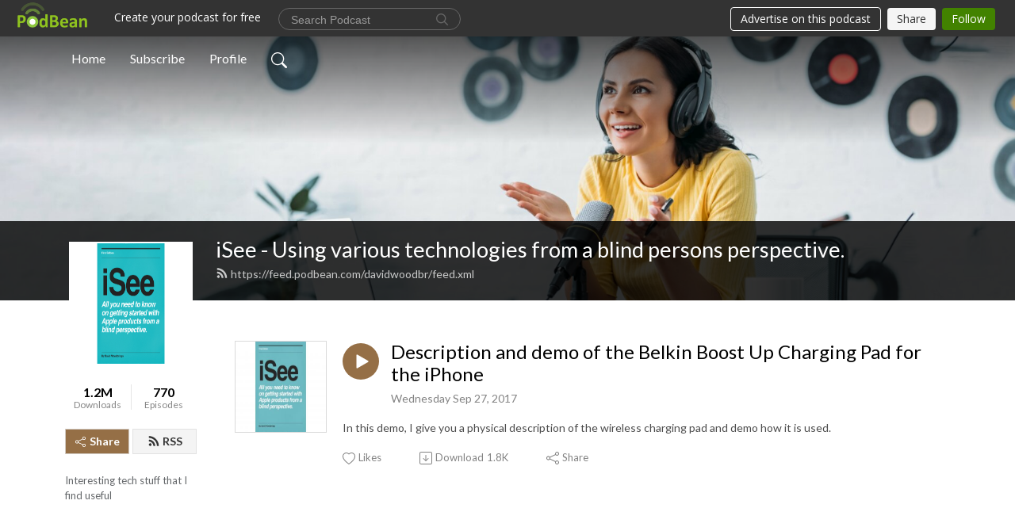

--- FILE ---
content_type: application/javascript
request_url: https://pbcdn1.podbean.com/fs1/user-site-dist/assets/PageHeader.174aef2b.js
body_size: 1729
content:
var e=Object.defineProperty,t=Object.defineProperties,s=Object.getOwnPropertyDescriptors,i=Object.getOwnPropertySymbols,o=Object.prototype.hasOwnProperty,l=Object.prototype.propertyIsEnumerable,n=(t,s,i)=>s in t?e(t,s,{enumerable:!0,configurable:!0,writable:!0,value:i}):t[s]=i,a=(e,t)=>{for(var s in t||(t={}))o.call(t,s)&&n(e,s,t[s]);if(i)for(var s of i(t))l.call(t,s)&&n(e,s,t[s]);return e},c=(e,i)=>t(e,s(i));import{$ as r,c as d,a0 as p,a as g}from"./index.1ad62341.js";import{j as u,_ as f,k as m,w as v,G as b,o as k,H as y,l as h,t as x,J as E,p as w}from"./vendor.7a484e8a.js";var B=u({components:{},props:r,setup:()=>c(a({},d("page-header")),{SecondaryPageCustomizeToolTips:p})});const C={class:"container"},T={class:"episode-content"},S={class:"border-0 d-md-flex mt-5 mb-5 list"},z={class:"card-body w-100"},P={class:"podcast-title text-center text-truncate mb-2"},I={class:"card-title page-title text-center text-truncate h1"};B.render=function(e,t,s,i,o,l){const n=g,a=f("customize");return w(),m(E,null,[e.isCustomizing?(w(),v(n,{key:0,onRestore:e.restore,style:b({"z-index":e.editorZIndex,display:e.showEditor?"block":"none"}),title:e.t("Secondary Pages Header Setting"),tooltips:e.SecondaryPageCustomizeToolTips,fields:e.fields,onClose:e.closeEdit},null,8,["onRestore","style","title","tooltips","fields","onClose"])):k("",!0),y(h("div",{onClickEditBtn:t[0]||(t[0]=(...t)=>e.clickEditBtn&&e.clickEditBtn(...t)),class:"episode-detail-top pt-5 pb-5"},[h("div",C,[h("div",T,[h("div",S,[h("div",z,[h("p",P,x(e.podcastTitle),1),h("h1",I,x(e.pageTitle),1)])])])])],544),[[a,{clickEditBtn:e.clickEditBtn}]])],64)};var R=u({components:{},props:r,setup:()=>c(a({},d("page-header")),{SecondaryPageCustomizeToolTips:p})});const j={class:"container"},O={class:"episode-content"},Z={class:"border-0 d-md-flex mt-4 mb-5 list"},H={class:"card-body w-100 pt-5"},M={class:"podcast-title text-center text-truncate pt-3 mb-2"},V={class:"card-title page-title text-center text-two-line"},$=h("svg",{id:"Curve",fill:"currentColor",xmlns:"http://www.w3.org/2000/svg",viewBox:"0 0 1924 212.552"},[h("path",{id:"curve01",d:"M-23.685,359.406S93.525,419.436,253.5,371.375s273.577,1.033,273.577,1.033,113.49,37.939,226.2-3.355,263.749-5.5,290.141,3.355,177.158,52.609,265.227,5.262,191.943-46.8,304.094,6.182,276.982-24.446,276.982-24.446v134.43h-1924V354.945Z",transform:"translate(34.287 -281.283)",fill:"#fff"}),h("path",{id:"curve02",d:"M-2.111,728.749s89.218-48.068,157.482-21.806c72.236,31.039,61.34,53.552,173.542,79.815S454.9,706.923,579.664,706.923s111.41,72.894,213.965,90.951,132.6-53.569,199.093-69.125,137.826-4.511,222.382,54.054,213.326,14.629,251.445-6.7,135.343-73.064,245.343-54.288,210,76.058,210,76.058V911.5h-1924Z",transform:"translate(2.111 -698.949)",fill:"#fff",opacity:"0.421"}),h("path",{id:"curve03",d:"M2055.179,850.019v149.1h-1924v-189.1h0c.91-.286,75.2,66.583,191.974,82.357s98.2-77.359,230-82.357,144.632,77.663,267.9,73.383,142.695-95.3,246.795-89.867,140.081,75,245.748,78.165,103.959-84.817,189.279-85.131c127.354-.563,114.822,75.533,200.279,75.544s105.741-66.281,195.854-68.578S2055.179,850.019,2055.179,850.019Z",transform:"translate(-131.179 -786.567)",fill:"#fff",opacity:"0.158"})],-1);R.render=function(e,t,s,i,o,l){const n=g,a=f("customize");return w(),m(E,null,[e.isCustomizing?(w(),v(n,{key:0,onRestore:e.restore,style:b({"z-index":e.editorZIndex,display:e.showEditor?"block":"none"}),title:e.t("Secondary Pages Header Setting"),tooltips:e.SecondaryPageCustomizeToolTips,fields:e.fields,onClose:e.closeEdit},null,8,["onRestore","style","title","tooltips","fields","onClose"])):k("",!0),y(h("div",{onClickEditBtn:t[0]||(t[0]=(...t)=>e.clickEditBtn&&e.clickEditBtn(...t)),class:"episode-detail-top pt-5 pb-5"},[h("div",j,[h("div",O,[h("div",Z,[h("div",H,[h("p",M,x(e.podcastTitle),1),h("h1",V,x(e.pageTitle),1)])])])]),$],544),[[a,{clickEditBtn:e.clickEditBtn,top:40,paddingTop:40}]])],64)};var _=u({props:c(a({},r),{backgroundImage:String}),setup:()=>a({},d("page-header"))});const D={class:"banner-bg-mask"},G={class:"container"},J={class:"row"},L={class:"col-lg-8 offset-lg-2 col-md-12"},q={class:"page-content-bg text-center"},A=h("div",{class:"line"},null,-1),F={class:"text-two-line mb-0 fs-18 text-uppercase fw-bold podcast-title"},K=h("div",{class:"page-line"},null,-1),N={class:"mt-0 mb-1 p-0 text-truncate fs-46"},Q=h("div",{class:"line line2"},null,-1);_.render=function(e,t,s,i,o,l){const n=g,a=f("customize");return w(),m(E,null,[e.isCustomizing?(w(),v(n,{key:0,onRestore:e.restore,style:b({"z-index":e.editorZIndex,display:e.showEditor?"block":"none"}),title:e.t("Secondary Pages Header Setting"),fields:e.fields,onClose:e.closeEdit},null,8,["onRestore","style","title","fields","onClose"])):k("",!0),y(h("div",{class:"home-header page-header",style:b({background:`url(${e.backgroundImage}) no-repeat center center`}),onClickEditBtn:t[0]||(t[0]=(...t)=>e.clickEditBtn&&e.clickEditBtn(...t))},[h("div",D,[h("div",G,[h("div",J,[h("div",L,[h("div",q,[A,h("p",F,x(e.podcastTitle),1),K,h("h1",N,x(e.pageTitle),1),Q])])])])])],36),[[a,{clickEditBtn:e.clickEditBtn,top:40,paddingTop:40}]])],64)};var U=u({props:c(a({},r),{backgroundImage:String}),setup:()=>a({},d("page-header"))});const W={class:"banner-bg-mask"},X={class:"container"},Y={class:"row"},ee={class:"col-lg-8 offset-lg-2 col-md-12"},te={class:"page-content text-center"},se={class:"text-two-line podcast-title"},ie={class:"page-title text-truncate fs-46"},oe=h("svg",{id:"page-svg",class:"h-svg",xmlns:"http://www.w3.org/2000/svg",viewBox:"0 0 1920 173.001"},[h("path",{id:"svg",d:"M2218,164H298V-9L1258,91,2218-9V164Z",transform:"translate(-298 9)",fill:"#ffffff"})],-1);U.render=function(e,t,s,i,o,l){const n=g,a=f("customize");return w(),m(E,null,[e.isCustomizing?(w(),v(n,{key:0,onRestore:e.restore,style:b({"z-index":e.editorZIndex,display:e.showEditor?"block":"none"}),title:e.t("Secondary Pages Header Setting"),fields:e.fields,onClose:e.closeEdit},null,8,["onRestore","style","title","fields","onClose"])):k("",!0),y(h("div",{class:"home-header page-header header-banner-top",style:b({background:`url(${e.backgroundImage}) no-repeat center center`}),onClickEditBtn:t[0]||(t[0]=(...t)=>e.clickEditBtn&&e.clickEditBtn(...t))},[h("div",W,[h("div",X,[h("div",Y,[h("div",ee,[h("div",te,[h("p",se,x(e.podcastTitle),1),h("h1",ie,x(e.pageTitle),1)])])])])]),oe],36),[[a,{clickEditBtn:e.clickEditBtn,top:40,paddingTop:40}]])],64)};var le=u({props:c(a({},r),{backgroundImage:String}),setup:()=>a({},d("page-header"))});const ne={class:"banner-bg-mask"},ae={class:"container"},ce={class:"row"},re={class:"col-12 pt-5"},de={class:"page-content-bg pt-5 text-center"},pe={class:"mt-5 text-two-line mb-1 podcast-title"},ge={class:"pt-2 mb-1 text-truncate"};le.render=function(e,t,s,i,o,l){const n=g,a=f("customize");return w(),m(E,null,[e.isCustomizing?(w(),v(n,{key:0,onRestore:e.restore,style:b({"z-index":e.editorZIndex,display:e.showEditor?"block":"none"}),title:e.t("Secondary Pages Header Setting"),fields:e.fields,onClose:e.closeEdit},null,8,["onRestore","style","title","fields","onClose"])):k("",!0),y(h("div",{class:"home-header page-header",style:b({background:`url(${e.backgroundImage}) no-repeat center center`}),onClickEditBtn:t[0]||(t[0]=(...t)=>e.clickEditBtn&&e.clickEditBtn(...t))},[h("div",ne,[h("div",ae,[h("div",ce,[h("div",re,[h("div",de,[h("p",pe,x(e.podcastTitle),1),h("h1",ge,x(e.pageTitle),1)])])])])])],36),[[a,{clickEditBtn:e.clickEditBtn,top:40,paddingTop:40}]])],64)};export{B as _,R as a,_ as b,U as c,le as d};
